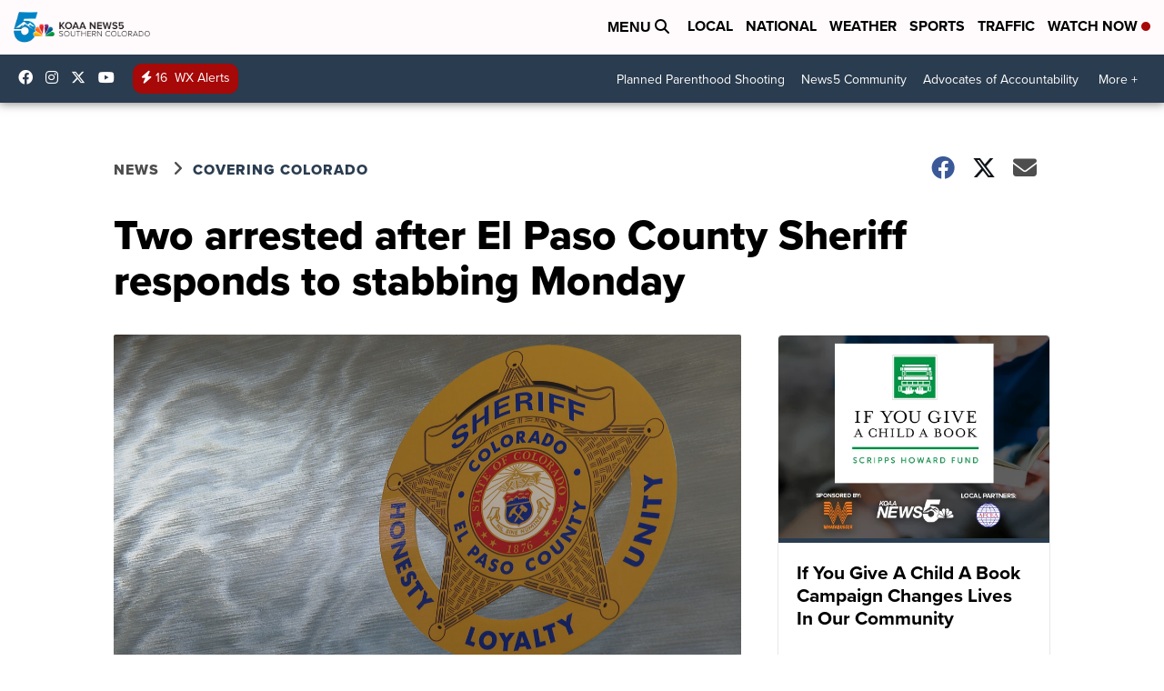

--- FILE ---
content_type: application/javascript; charset=utf-8
request_url: https://fundingchoicesmessages.google.com/f/AGSKWxWk1eRV9tKTX_DBs1gK8TlnpejmIgFUKEpLexFpl9cHPuzj5HL00RIqXA6lZM7FE8FB_z2p5w2sHkoaPRXxtddH0iekMDqGRn6npyWlfhAiZORjMTYSATshuVVAuaKui0C36uQPnpk7se0Qa__ipJ2UmPEbX3pjgW9CqGwMb7D9DXdLssiUfJ-dUrVE/__load_ad?_pushads./ad-label./nav-ad-/advt.
body_size: -1289
content:
window['d986d111-a7d9-4333-8aac-883ee3a19ac9'] = true;